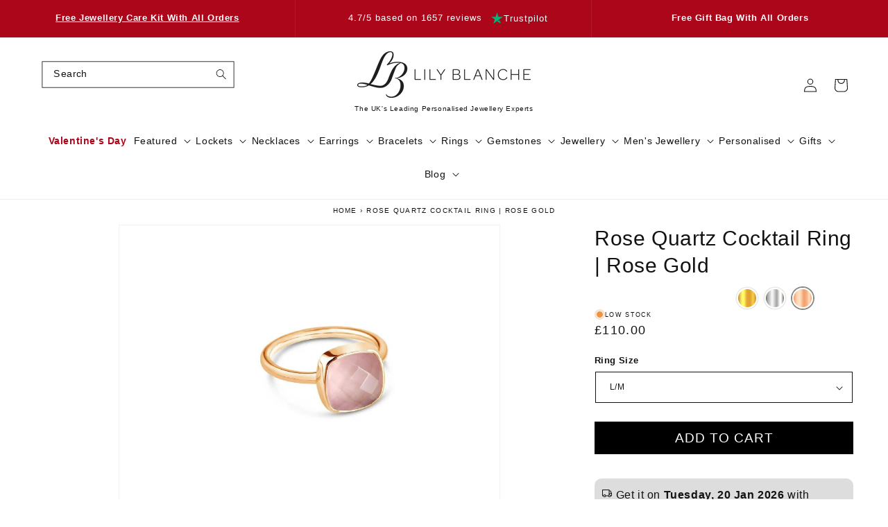

--- FILE ---
content_type: text/html; charset=utf-8
request_url: https://www.lilyblanche.com/apps/sbapi?client_id=72617427262&collection=find_similar&fallback_collection=top_viewed&sku=rose-quartz-cocktail-ring-rose-gold&block_settings=%7B%22fallback_collection%22%3A%22top_viewed%22%2C%22title%22%3A%22Similar%20Products%22%2C%22heading_font%22%3A%7B%22error%22%3A%22json%20not%20allowed%20for%20this%20object%22%7D%2C%22heading_font_size%22%3A24%2C%22carousel_title_alignment%22%3A%22left%22%2C%22heading_color%22%3A%22%23121212%22%2C%22body_font%22%3A%7B%22error%22%3A%22json%20not%20allowed%20for%20this%20object%22%7D%2C%22body_font_size%22%3A14%2C%22product_text_alignemnt%22%3A%22left%22%2C%22product_card_background%22%3A%22%22%2C%22text_color%22%3A%22%23121212%22%2C%22sale_banner_color%22%3A%22%23e50914%22%2C%22sale_color%22%3A%22%23e50914%22%2C%22image_aspect_ratio%22%3A%221%2F1%22%2C%22show_secondary_image%22%3Atrue%2C%22show_brand%22%3Afalse%2C%22show_add_to_cart%22%3Afalse%2C%22add_to_cart_text%22%3A%22Add%20to%20Cart%22%2C%22add_to_cart_text_color%22%3A%22%23ffffff%22%2C%22add_to_cart_background_color%22%3A%22%23000000%22%2C%22add_to_cart_font_size%22%3A16%2C%22arrow_style%22%3A%22circle%22%2C%22products_per_row%22%3A4%2C%22show_arrows%22%3Atrue%2C%22padding_top%22%3A40%2C%22padding_bottom%22%3A40%2C%22section_background%22%3A%22%22%7D
body_size: 2127
content:
 
        <h2 class="sb-carousel-title">Similar Products</h2>
        <div class="glide">
            <div class="glide__track" data-glide-el="track">
                <ul class="glide__slides">
                    
    
<li class="glide__slide">
        <div class="sb-product-card">
            <div class="sb-product-card__image-wrapper">
            <img
                srcset="//www.lilyblanche.com/cdn/shop/products/img_proxy_2beee260-8969-4af3-8062-b57f7110f469.jpg?v=1741875085&width=165 165w,//www.lilyblanche.com/cdn/shop/products/img_proxy_2beee260-8969-4af3-8062-b57f7110f469.jpg?v=1741875085&width=360 360w,//www.lilyblanche.com/cdn/shop/products/img_proxy_2beee260-8969-4af3-8062-b57f7110f469.jpg?v=1741875085&width=533 533w,//www.lilyblanche.com/cdn/shop/products/img_proxy_2beee260-8969-4af3-8062-b57f7110f469.jpg?v=1741875085&width=720 720w,//www.lilyblanche.com/cdn/shop/products/img_proxy_2beee260-8969-4af3-8062-b57f7110f469.jpg?v=1741875085&width=940 940w,//www.lilyblanche.com/cdn/shop/products/img_proxy_2beee260-8969-4af3-8062-b57f7110f469.jpg?v=1741875085&width=1066 1066w,//www.lilyblanche.com/cdn/shop/products/img_proxy_2beee260-8969-4af3-8062-b57f7110f469.jpg?v=1741875085 1080w
                "
                src="//www.lilyblanche.com/cdn/shop/products/img_proxy_2beee260-8969-4af3-8062-b57f7110f469.jpg?v=1741875085&width=533"
                sizes="(min-width: 1300px) 292px, (min-width: 990px) calc((100vw - 130px) / 4), (min-width: 750px) calc((100vw - 120px) / 3), calc((100vw - 35px) / 2)"
                alt="rose quartz cocktail ring in gold on a white background"
                class="sb-product-card__image motion-reduce "
                
                loading="lazy"
                
                width="1080"
                height="1080"
            ><img
                srcset="//www.lilyblanche.com/cdn/shop/products/img_proxy_ee7fe232-8da1-4287-a7d4-1824ac416765.jpg?v=1741875089&width=165 165w,//www.lilyblanche.com/cdn/shop/products/img_proxy_ee7fe232-8da1-4287-a7d4-1824ac416765.jpg?v=1741875089&width=360 360w,//www.lilyblanche.com/cdn/shop/products/img_proxy_ee7fe232-8da1-4287-a7d4-1824ac416765.jpg?v=1741875089&width=533 533w,//www.lilyblanche.com/cdn/shop/products/img_proxy_ee7fe232-8da1-4287-a7d4-1824ac416765.jpg?v=1741875089&width=720 720w,//www.lilyblanche.com/cdn/shop/products/img_proxy_ee7fe232-8da1-4287-a7d4-1824ac416765.jpg?v=1741875089&width=940 940w,//www.lilyblanche.com/cdn/shop/products/img_proxy_ee7fe232-8da1-4287-a7d4-1824ac416765.jpg?v=1741875089&width=1066 1066w,//www.lilyblanche.com/cdn/shop/products/img_proxy_ee7fe232-8da1-4287-a7d4-1824ac416765.jpg?v=1741875089 1080w
                "
                src="//www.lilyblanche.com/cdn/shop/products/img_proxy_ee7fe232-8da1-4287-a7d4-1824ac416765.jpg?v=1741875089&width=533"
                sizes="(min-width: 1300px) 292px, (min-width: 990px) calc((100vw - 130px) / 4), (min-width: 750px) calc((100vw - 120px) / 3), calc((100vw - 35px) / 2)"
                alt=""
                class="sb-product-card__image sb-product-card__secondary-image motion-reduce"
                loading="lazy"
                width="1080"
                height="1080"
                >
            </div>

            <h3 class="sb-product-card__title">
            <a href="/products/rose-quartz-cocktail-ring-gold?collection=find_similar&position=1&sbclid=productCard&returnedcollection=find_similar&source=rosequartzcocktailringrosegold
">Rose Quartz Cocktail Ring | Gold</a>
            </h3>

            <div class="sb-product-card__price">
            
                <span class="sb-price">£90.00</span>
            
            
        </div>
        </div>
        
    </li>
    
<li class="glide__slide">
        <div class="sb-product-card">
            <div class="sb-product-card__image-wrapper">
            <img
                srcset="//www.lilyblanche.com/cdn/shop/products/img_proxy_9e608cae-a7fe-4bff-8672-159b93d4a14c.jpg?v=1741875929&width=165 165w,//www.lilyblanche.com/cdn/shop/products/img_proxy_9e608cae-a7fe-4bff-8672-159b93d4a14c.jpg?v=1741875929&width=360 360w,//www.lilyblanche.com/cdn/shop/products/img_proxy_9e608cae-a7fe-4bff-8672-159b93d4a14c.jpg?v=1741875929&width=533 533w,//www.lilyblanche.com/cdn/shop/products/img_proxy_9e608cae-a7fe-4bff-8672-159b93d4a14c.jpg?v=1741875929&width=720 720w,//www.lilyblanche.com/cdn/shop/products/img_proxy_9e608cae-a7fe-4bff-8672-159b93d4a14c.jpg?v=1741875929&width=940 940w,//www.lilyblanche.com/cdn/shop/products/img_proxy_9e608cae-a7fe-4bff-8672-159b93d4a14c.jpg?v=1741875929&width=1066 1066w,//www.lilyblanche.com/cdn/shop/products/img_proxy_9e608cae-a7fe-4bff-8672-159b93d4a14c.jpg?v=1741875929 1080w
                "
                src="//www.lilyblanche.com/cdn/shop/products/img_proxy_9e608cae-a7fe-4bff-8672-159b93d4a14c.jpg?v=1741875929&width=533"
                sizes="(min-width: 1300px) 292px, (min-width: 990px) calc((100vw - 130px) / 4), (min-width: 750px) calc((100vw - 120px) / 3), calc((100vw - 35px) / 2)"
                alt="rose quartz cocktail ring in silver on a white background"
                class="sb-product-card__image motion-reduce "
                
                loading="lazy"
                
                width="1080"
                height="1080"
            ><img
                srcset="//www.lilyblanche.com/cdn/shop/products/img_proxy_39fe665e-d0fd-4e51-84c8-4e7b34bb6ada.jpg?v=1741875935&width=165 165w,//www.lilyblanche.com/cdn/shop/products/img_proxy_39fe665e-d0fd-4e51-84c8-4e7b34bb6ada.jpg?v=1741875935&width=360 360w,//www.lilyblanche.com/cdn/shop/products/img_proxy_39fe665e-d0fd-4e51-84c8-4e7b34bb6ada.jpg?v=1741875935&width=533 533w,//www.lilyblanche.com/cdn/shop/products/img_proxy_39fe665e-d0fd-4e51-84c8-4e7b34bb6ada.jpg?v=1741875935&width=720 720w,//www.lilyblanche.com/cdn/shop/products/img_proxy_39fe665e-d0fd-4e51-84c8-4e7b34bb6ada.jpg?v=1741875935&width=940 940w,//www.lilyblanche.com/cdn/shop/products/img_proxy_39fe665e-d0fd-4e51-84c8-4e7b34bb6ada.jpg?v=1741875935 1000w
                "
                src="//www.lilyblanche.com/cdn/shop/products/img_proxy_39fe665e-d0fd-4e51-84c8-4e7b34bb6ada.jpg?v=1741875935&width=533"
                sizes="(min-width: 1300px) 292px, (min-width: 990px) calc((100vw - 130px) / 4), (min-width: 750px) calc((100vw - 120px) / 3), calc((100vw - 35px) / 2)"
                alt=""
                class="sb-product-card__image sb-product-card__secondary-image motion-reduce"
                loading="lazy"
                width="1000"
                height="1000"
                >
            </div>

            <h3 class="sb-product-card__title">
            <a href="/products/rose-quartz-cocktail-ring-silver?collection=find_similar&position=2&sbclid=productCard&returnedcollection=find_similar&source=rosequartzcocktailringrosegold
">Rose Quartz Cocktail Ring | Silver</a>
            </h3>

            <div class="sb-product-card__price">
            
                <span class="sb-price">£80.00</span>
            
            
        </div>
        </div>
        
    </li>
    
<li class="glide__slide">
        <div class="sb-product-card">
            <div class="sb-product-card__image-wrapper">
            <img
                srcset="//www.lilyblanche.com/cdn/shop/products/img_proxy_b444f69b-e0f6-4299-94d4-cb99880559c2.jpg?v=1741883408&width=165 165w,//www.lilyblanche.com/cdn/shop/products/img_proxy_b444f69b-e0f6-4299-94d4-cb99880559c2.jpg?v=1741883408&width=360 360w,//www.lilyblanche.com/cdn/shop/products/img_proxy_b444f69b-e0f6-4299-94d4-cb99880559c2.jpg?v=1741883408&width=533 533w,//www.lilyblanche.com/cdn/shop/products/img_proxy_b444f69b-e0f6-4299-94d4-cb99880559c2.jpg?v=1741883408&width=720 720w,//www.lilyblanche.com/cdn/shop/products/img_proxy_b444f69b-e0f6-4299-94d4-cb99880559c2.jpg?v=1741883408&width=940 940w,//www.lilyblanche.com/cdn/shop/products/img_proxy_b444f69b-e0f6-4299-94d4-cb99880559c2.jpg?v=1741883408 1000w
                "
                src="//www.lilyblanche.com/cdn/shop/products/img_proxy_b444f69b-e0f6-4299-94d4-cb99880559c2.jpg?v=1741883408&width=533"
                sizes="(min-width: 1300px) 292px, (min-width: 990px) calc((100vw - 130px) / 4), (min-width: 750px) calc((100vw - 120px) / 3), calc((100vw - 35px) / 2)"
                alt="garnet cocktail ring in gold on a white background "
                class="sb-product-card__image motion-reduce "
                
                loading="lazy"
                
                width="1000"
                height="1000"
            ><img
                srcset="//www.lilyblanche.com/cdn/shop/files/garnet_gold_ring1.jpg?v=1741883409&width=165 165w,//www.lilyblanche.com/cdn/shop/files/garnet_gold_ring1.jpg?v=1741883409&width=360 360w,//www.lilyblanche.com/cdn/shop/files/garnet_gold_ring1.jpg?v=1741883409&width=533 533w,//www.lilyblanche.com/cdn/shop/files/garnet_gold_ring1.jpg?v=1741883409&width=720 720w,//www.lilyblanche.com/cdn/shop/files/garnet_gold_ring1.jpg?v=1741883409&width=940 940w,//www.lilyblanche.com/cdn/shop/files/garnet_gold_ring1.jpg?v=1741883409&width=1066 1066w,//www.lilyblanche.com/cdn/shop/files/garnet_gold_ring1.jpg?v=1741883409 1080w
                "
                src="//www.lilyblanche.com/cdn/shop/files/garnet_gold_ring1.jpg?v=1741883409&width=533"
                sizes="(min-width: 1300px) 292px, (min-width: 990px) calc((100vw - 130px) / 4), (min-width: 750px) calc((100vw - 120px) / 3), calc((100vw - 35px) / 2)"
                alt=""
                class="sb-product-card__image sb-product-card__secondary-image motion-reduce"
                loading="lazy"
                width="1080"
                height="1080"
                >
            </div>

            <h3 class="sb-product-card__title">
            <a href="/products/garnet-cocktail-ring-gold?collection=find_similar&position=3&sbclid=productCard&returnedcollection=find_similar&source=rosequartzcocktailringrosegold
">Garnet Cocktail Ring | Gold</a>
            </h3>

            <div class="sb-product-card__price">
            
                <span class="sb-price">£110.00</span>
            
            
        </div>
        </div>
        
    </li>
    
<li class="glide__slide">
        <div class="sb-product-card">
            <div class="sb-product-card__image-wrapper">
            <img
                srcset="//www.lilyblanche.com/cdn/shop/products/img_proxy_c6400b6d-722b-4e17-9b5e-f3b3a996552d.jpg?v=1741874608&width=165 165w,//www.lilyblanche.com/cdn/shop/products/img_proxy_c6400b6d-722b-4e17-9b5e-f3b3a996552d.jpg?v=1741874608&width=360 360w,//www.lilyblanche.com/cdn/shop/products/img_proxy_c6400b6d-722b-4e17-9b5e-f3b3a996552d.jpg?v=1741874608&width=533 533w,//www.lilyblanche.com/cdn/shop/products/img_proxy_c6400b6d-722b-4e17-9b5e-f3b3a996552d.jpg?v=1741874608&width=720 720w,//www.lilyblanche.com/cdn/shop/products/img_proxy_c6400b6d-722b-4e17-9b5e-f3b3a996552d.jpg?v=1741874608&width=940 940w,//www.lilyblanche.com/cdn/shop/products/img_proxy_c6400b6d-722b-4e17-9b5e-f3b3a996552d.jpg?v=1741874608&width=1066 1066w,//www.lilyblanche.com/cdn/shop/products/img_proxy_c6400b6d-722b-4e17-9b5e-f3b3a996552d.jpg?v=1741874608 1080w
                "
                src="//www.lilyblanche.com/cdn/shop/products/img_proxy_c6400b6d-722b-4e17-9b5e-f3b3a996552d.jpg?v=1741874608&width=533"
                sizes="(min-width: 1300px) 292px, (min-width: 990px) calc((100vw - 130px) / 4), (min-width: 750px) calc((100vw - 120px) / 3), calc((100vw - 35px) / 2)"
                alt="rutilated quartz cocktail ring in silver on a white background"
                class="sb-product-card__image motion-reduce "
                
                loading="lazy"
                
                width="1080"
                height="1080"
            ><img
                srcset="//www.lilyblanche.com/cdn/shop/products/img_proxy_78bd53a8-4cfa-45d7-871d-7aa4b001a721.jpg?v=1741874610&width=165 165w,//www.lilyblanche.com/cdn/shop/products/img_proxy_78bd53a8-4cfa-45d7-871d-7aa4b001a721.jpg?v=1741874610&width=360 360w,//www.lilyblanche.com/cdn/shop/products/img_proxy_78bd53a8-4cfa-45d7-871d-7aa4b001a721.jpg?v=1741874610&width=533 533w,//www.lilyblanche.com/cdn/shop/products/img_proxy_78bd53a8-4cfa-45d7-871d-7aa4b001a721.jpg?v=1741874610&width=720 720w,//www.lilyblanche.com/cdn/shop/products/img_proxy_78bd53a8-4cfa-45d7-871d-7aa4b001a721.jpg?v=1741874610&width=940 940w,//www.lilyblanche.com/cdn/shop/products/img_proxy_78bd53a8-4cfa-45d7-871d-7aa4b001a721.jpg?v=1741874610&width=1066 1066w,//www.lilyblanche.com/cdn/shop/products/img_proxy_78bd53a8-4cfa-45d7-871d-7aa4b001a721.jpg?v=1741874610 1080w
                "
                src="//www.lilyblanche.com/cdn/shop/products/img_proxy_78bd53a8-4cfa-45d7-871d-7aa4b001a721.jpg?v=1741874610&width=533"
                sizes="(min-width: 1300px) 292px, (min-width: 990px) calc((100vw - 130px) / 4), (min-width: 750px) calc((100vw - 120px) / 3), calc((100vw - 35px) / 2)"
                alt=""
                class="sb-product-card__image sb-product-card__secondary-image motion-reduce"
                loading="lazy"
                width="1080"
                height="1080"
                >
            </div>

            <h3 class="sb-product-card__title">
            <a href="/products/rutilated-quartz-cocktail-ring-silver?collection=find_similar&position=4&sbclid=productCard&returnedcollection=find_similar&source=rosequartzcocktailringrosegold
">Rutilated Quartz Cocktail Ring Silver</a>
            </h3>

            <div class="sb-product-card__price">
            
                <span class="sb-price">£80.00</span>
            
            
        </div>
        </div>
        
    </li>
    
<li class="glide__slide">
        <div class="sb-product-card">
            <div class="sb-product-card__image-wrapper">
            <img
                srcset="//www.lilyblanche.com/cdn/shop/products/img_proxy_b7e4f247-0104-471c-8da5-7108fef0e781.jpg?v=1741874591&width=165 165w,//www.lilyblanche.com/cdn/shop/products/img_proxy_b7e4f247-0104-471c-8da5-7108fef0e781.jpg?v=1741874591&width=360 360w,//www.lilyblanche.com/cdn/shop/products/img_proxy_b7e4f247-0104-471c-8da5-7108fef0e781.jpg?v=1741874591&width=533 533w,//www.lilyblanche.com/cdn/shop/products/img_proxy_b7e4f247-0104-471c-8da5-7108fef0e781.jpg?v=1741874591&width=720 720w,//www.lilyblanche.com/cdn/shop/products/img_proxy_b7e4f247-0104-471c-8da5-7108fef0e781.jpg?v=1741874591&width=940 940w,//www.lilyblanche.com/cdn/shop/products/img_proxy_b7e4f247-0104-471c-8da5-7108fef0e781.jpg?v=1741874591 1000w
                "
                src="//www.lilyblanche.com/cdn/shop/products/img_proxy_b7e4f247-0104-471c-8da5-7108fef0e781.jpg?v=1741874591&width=533"
                sizes="(min-width: 1300px) 292px, (min-width: 990px) calc((100vw - 130px) / 4), (min-width: 750px) calc((100vw - 120px) / 3), calc((100vw - 35px) / 2)"
                alt="garnet cocktail ring in silver on a white background"
                class="sb-product-card__image motion-reduce "
                
                loading="lazy"
                
                width="1000"
                height="1000"
            ><img
                srcset="//www.lilyblanche.com/cdn/shop/products/img_proxy_64e63c2f-62b7-4bd8-94da-854de4c3c5e9.jpg?v=1741874593&width=165 165w,//www.lilyblanche.com/cdn/shop/products/img_proxy_64e63c2f-62b7-4bd8-94da-854de4c3c5e9.jpg?v=1741874593&width=360 360w,//www.lilyblanche.com/cdn/shop/products/img_proxy_64e63c2f-62b7-4bd8-94da-854de4c3c5e9.jpg?v=1741874593&width=533 533w,//www.lilyblanche.com/cdn/shop/products/img_proxy_64e63c2f-62b7-4bd8-94da-854de4c3c5e9.jpg?v=1741874593&width=720 720w,//www.lilyblanche.com/cdn/shop/products/img_proxy_64e63c2f-62b7-4bd8-94da-854de4c3c5e9.jpg?v=1741874593&width=940 940w,//www.lilyblanche.com/cdn/shop/products/img_proxy_64e63c2f-62b7-4bd8-94da-854de4c3c5e9.jpg?v=1741874593 1000w
                "
                src="//www.lilyblanche.com/cdn/shop/products/img_proxy_64e63c2f-62b7-4bd8-94da-854de4c3c5e9.jpg?v=1741874593&width=533"
                sizes="(min-width: 1300px) 292px, (min-width: 990px) calc((100vw - 130px) / 4), (min-width: 750px) calc((100vw - 120px) / 3), calc((100vw - 35px) / 2)"
                alt=""
                class="sb-product-card__image sb-product-card__secondary-image motion-reduce"
                loading="lazy"
                width="1000"
                height="1000"
                >
            </div>

            <h3 class="sb-product-card__title">
            <a href="/products/garnet-cocktail-ring-silver?collection=find_similar&position=5&sbclid=productCard&returnedcollection=find_similar&source=rosequartzcocktailringrosegold
">Garnet Cocktail Ring | Silver</a>
            </h3>

            <div class="sb-product-card__price">
            
                <span class="sb-price">£100.00</span>
            
            
        </div>
        </div>
        
    </li>
    
<li class="glide__slide">
        <div class="sb-product-card">
            <div class="sb-product-card__image-wrapper">
            <img
                srcset="//www.lilyblanche.com/cdn/shop/products/img_proxy_708bc01f-da37-4afd-99bf-aa4f0b4f93fa.jpg?v=1741875835&width=165 165w,//www.lilyblanche.com/cdn/shop/products/img_proxy_708bc01f-da37-4afd-99bf-aa4f0b4f93fa.jpg?v=1741875835&width=360 360w,//www.lilyblanche.com/cdn/shop/products/img_proxy_708bc01f-da37-4afd-99bf-aa4f0b4f93fa.jpg?v=1741875835&width=533 533w,//www.lilyblanche.com/cdn/shop/products/img_proxy_708bc01f-da37-4afd-99bf-aa4f0b4f93fa.jpg?v=1741875835&width=720 720w,//www.lilyblanche.com/cdn/shop/products/img_proxy_708bc01f-da37-4afd-99bf-aa4f0b4f93fa.jpg?v=1741875835&width=940 940w,//www.lilyblanche.com/cdn/shop/products/img_proxy_708bc01f-da37-4afd-99bf-aa4f0b4f93fa.jpg?v=1741875835 1000w
                "
                src="//www.lilyblanche.com/cdn/shop/products/img_proxy_708bc01f-da37-4afd-99bf-aa4f0b4f93fa.jpg?v=1741875835&width=533"
                sizes="(min-width: 1300px) 292px, (min-width: 990px) calc((100vw - 130px) / 4), (min-width: 750px) calc((100vw - 120px) / 3), calc((100vw - 35px) / 2)"
                alt="garnet cocktail ring in rose gold on a white background "
                class="sb-product-card__image motion-reduce "
                
                loading="lazy"
                
                width="1000"
                height="1000"
            ><img
                srcset="//www.lilyblanche.com/cdn/shop/products/img_proxy_80e36f37-3649-479e-907c-718778dd366a.jpg?v=1741875839&width=165 165w,//www.lilyblanche.com/cdn/shop/products/img_proxy_80e36f37-3649-479e-907c-718778dd366a.jpg?v=1741875839&width=360 360w,//www.lilyblanche.com/cdn/shop/products/img_proxy_80e36f37-3649-479e-907c-718778dd366a.jpg?v=1741875839&width=533 533w,//www.lilyblanche.com/cdn/shop/products/img_proxy_80e36f37-3649-479e-907c-718778dd366a.jpg?v=1741875839&width=720 720w,//www.lilyblanche.com/cdn/shop/products/img_proxy_80e36f37-3649-479e-907c-718778dd366a.jpg?v=1741875839&width=940 940w,//www.lilyblanche.com/cdn/shop/products/img_proxy_80e36f37-3649-479e-907c-718778dd366a.jpg?v=1741875839 1000w
                "
                src="//www.lilyblanche.com/cdn/shop/products/img_proxy_80e36f37-3649-479e-907c-718778dd366a.jpg?v=1741875839&width=533"
                sizes="(min-width: 1300px) 292px, (min-width: 990px) calc((100vw - 130px) / 4), (min-width: 750px) calc((100vw - 120px) / 3), calc((100vw - 35px) / 2)"
                alt=""
                class="sb-product-card__image sb-product-card__secondary-image motion-reduce"
                loading="lazy"
                width="1000"
                height="1000"
                >
            </div>

            <h3 class="sb-product-card__title">
            <a href="/products/garnet-cocktail-ring-rose-gold?collection=find_similar&position=6&sbclid=productCard&returnedcollection=find_similar&source=rosequartzcocktailringrosegold
">Garnet Cocktail Ring | Rose Gold</a>
            </h3>

            <div class="sb-product-card__price">
            
                <span class="sb-price">£120.00</span>
            
            
        </div>
        </div>
        
    </li>
    
<li class="glide__slide">
        <div class="sb-product-card">
            <div class="sb-product-card__image-wrapper">
            <img
                srcset="//www.lilyblanche.com/cdn/shop/products/img_proxy_87fa33ae-b918-4986-9d9b-a1c347f14978.jpg?v=1741876987&width=165 165w,//www.lilyblanche.com/cdn/shop/products/img_proxy_87fa33ae-b918-4986-9d9b-a1c347f14978.jpg?v=1741876987&width=360 360w,//www.lilyblanche.com/cdn/shop/products/img_proxy_87fa33ae-b918-4986-9d9b-a1c347f14978.jpg?v=1741876987&width=533 533w,//www.lilyblanche.com/cdn/shop/products/img_proxy_87fa33ae-b918-4986-9d9b-a1c347f14978.jpg?v=1741876987&width=720 720w,//www.lilyblanche.com/cdn/shop/products/img_proxy_87fa33ae-b918-4986-9d9b-a1c347f14978.jpg?v=1741876987&width=940 940w,//www.lilyblanche.com/cdn/shop/products/img_proxy_87fa33ae-b918-4986-9d9b-a1c347f14978.jpg?v=1741876987&width=1066 1066w,//www.lilyblanche.com/cdn/shop/products/img_proxy_87fa33ae-b918-4986-9d9b-a1c347f14978.jpg?v=1741876987 1080w
                "
                src="//www.lilyblanche.com/cdn/shop/products/img_proxy_87fa33ae-b918-4986-9d9b-a1c347f14978.jpg?v=1741876987&width=533"
                sizes="(min-width: 1300px) 292px, (min-width: 990px) calc((100vw - 130px) / 4), (min-width: 750px) calc((100vw - 120px) / 3), calc((100vw - 35px) / 2)"
                alt="Lily Blanche Amethyst cocktail ring in rose gold"
                class="sb-product-card__image motion-reduce "
                
                loading="lazy"
                
                width="1080"
                height="1080"
            ><img
                srcset="//www.lilyblanche.com/cdn/shop/products/img_proxy_5eb7f49b-1989-4b4a-a9ea-b3b96d66466a.jpg?v=1741876988&width=165 165w,//www.lilyblanche.com/cdn/shop/products/img_proxy_5eb7f49b-1989-4b4a-a9ea-b3b96d66466a.jpg?v=1741876988&width=360 360w,//www.lilyblanche.com/cdn/shop/products/img_proxy_5eb7f49b-1989-4b4a-a9ea-b3b96d66466a.jpg?v=1741876988&width=533 533w,//www.lilyblanche.com/cdn/shop/products/img_proxy_5eb7f49b-1989-4b4a-a9ea-b3b96d66466a.jpg?v=1741876988&width=720 720w,//www.lilyblanche.com/cdn/shop/products/img_proxy_5eb7f49b-1989-4b4a-a9ea-b3b96d66466a.jpg?v=1741876988&width=940 940w,//www.lilyblanche.com/cdn/shop/products/img_proxy_5eb7f49b-1989-4b4a-a9ea-b3b96d66466a.jpg?v=1741876988 1000w
                "
                src="//www.lilyblanche.com/cdn/shop/products/img_proxy_5eb7f49b-1989-4b4a-a9ea-b3b96d66466a.jpg?v=1741876988&width=533"
                sizes="(min-width: 1300px) 292px, (min-width: 990px) calc((100vw - 130px) / 4), (min-width: 750px) calc((100vw - 120px) / 3), calc((100vw - 35px) / 2)"
                alt=""
                class="sb-product-card__image sb-product-card__secondary-image motion-reduce"
                loading="lazy"
                width="1000"
                height="1000"
                >
            </div>

            <h3 class="sb-product-card__title">
            <a href="/products/purple-amethyst-cocktail-ring-rose-gold?collection=find_similar&position=7&sbclid=productCard&returnedcollection=find_similar&source=rosequartzcocktailringrosegold
">Purple Amethyst Cocktail Ring | Rose Gold</a>
            </h3>

            <div class="sb-product-card__price">
            
                <span class="sb-price">£110.00</span>
            
            
        </div>
        </div>
        
    </li>
    
<li class="glide__slide">
        <div class="sb-product-card">
            <div class="sb-product-card__image-wrapper">
            <img
                srcset="//www.lilyblanche.com/cdn/shop/products/img_proxy_b3bf56aa-3852-40ea-9528-236804540c73.jpg?v=1741874418&width=165 165w,//www.lilyblanche.com/cdn/shop/products/img_proxy_b3bf56aa-3852-40ea-9528-236804540c73.jpg?v=1741874418&width=360 360w,//www.lilyblanche.com/cdn/shop/products/img_proxy_b3bf56aa-3852-40ea-9528-236804540c73.jpg?v=1741874418&width=533 533w,//www.lilyblanche.com/cdn/shop/products/img_proxy_b3bf56aa-3852-40ea-9528-236804540c73.jpg?v=1741874418&width=720 720w,//www.lilyblanche.com/cdn/shop/products/img_proxy_b3bf56aa-3852-40ea-9528-236804540c73.jpg?v=1741874418&width=940 940w,//www.lilyblanche.com/cdn/shop/products/img_proxy_b3bf56aa-3852-40ea-9528-236804540c73.jpg?v=1741874418&width=1066 1066w,//www.lilyblanche.com/cdn/shop/products/img_proxy_b3bf56aa-3852-40ea-9528-236804540c73.jpg?v=1741874418 1080w
                "
                src="//www.lilyblanche.com/cdn/shop/products/img_proxy_b3bf56aa-3852-40ea-9528-236804540c73.jpg?v=1741874418&width=533"
                sizes="(min-width: 1300px) 292px, (min-width: 990px) calc((100vw - 130px) / 4), (min-width: 750px) calc((100vw - 120px) / 3), calc((100vw - 35px) / 2)"
                alt="Lily Blanche Purple Amethyst cocktail ring in silver"
                class="sb-product-card__image motion-reduce "
                
                loading="lazy"
                
                width="1080"
                height="1080"
            ><img
                srcset="//www.lilyblanche.com/cdn/shop/products/img_proxy_697af4d1-a5a7-474a-ac42-fc2c4ad1652d.jpg?v=1741874426&width=165 165w,//www.lilyblanche.com/cdn/shop/products/img_proxy_697af4d1-a5a7-474a-ac42-fc2c4ad1652d.jpg?v=1741874426&width=360 360w,//www.lilyblanche.com/cdn/shop/products/img_proxy_697af4d1-a5a7-474a-ac42-fc2c4ad1652d.jpg?v=1741874426&width=533 533w,//www.lilyblanche.com/cdn/shop/products/img_proxy_697af4d1-a5a7-474a-ac42-fc2c4ad1652d.jpg?v=1741874426&width=720 720w,//www.lilyblanche.com/cdn/shop/products/img_proxy_697af4d1-a5a7-474a-ac42-fc2c4ad1652d.jpg?v=1741874426&width=940 940w,//www.lilyblanche.com/cdn/shop/products/img_proxy_697af4d1-a5a7-474a-ac42-fc2c4ad1652d.jpg?v=1741874426&width=1066 1066w,//www.lilyblanche.com/cdn/shop/products/img_proxy_697af4d1-a5a7-474a-ac42-fc2c4ad1652d.jpg?v=1741874426 1080w
                "
                src="//www.lilyblanche.com/cdn/shop/products/img_proxy_697af4d1-a5a7-474a-ac42-fc2c4ad1652d.jpg?v=1741874426&width=533"
                sizes="(min-width: 1300px) 292px, (min-width: 990px) calc((100vw - 130px) / 4), (min-width: 750px) calc((100vw - 120px) / 3), calc((100vw - 35px) / 2)"
                alt=""
                class="sb-product-card__image sb-product-card__secondary-image motion-reduce"
                loading="lazy"
                width="1080"
                height="1080"
                >
            </div>

            <h3 class="sb-product-card__title">
            <a href="/products/purple-amethyst-cocktail-ring-silver?collection=find_similar&position=8&sbclid=productCard&returnedcollection=find_similar&source=rosequartzcocktailringrosegold
">Purple Amethyst Cocktail Ring | Silver</a>
            </h3>

            <div class="sb-product-card__price">
            
                <span class="sb-price">£85.00</span>
            
            
        </div>
        </div>
        
    </li>
    
<li class="glide__slide">
        <div class="sb-product-card">
            <div class="sb-product-card__image-wrapper">
            <img
                srcset="//www.lilyblanche.com/cdn/shop/products/img_proxy_b8023f0e-6332-4335-9117-343c14b0f49d.jpg?v=1741876514&width=165 165w,//www.lilyblanche.com/cdn/shop/products/img_proxy_b8023f0e-6332-4335-9117-343c14b0f49d.jpg?v=1741876514&width=360 360w,//www.lilyblanche.com/cdn/shop/products/img_proxy_b8023f0e-6332-4335-9117-343c14b0f49d.jpg?v=1741876514&width=533 533w,//www.lilyblanche.com/cdn/shop/products/img_proxy_b8023f0e-6332-4335-9117-343c14b0f49d.jpg?v=1741876514&width=720 720w,//www.lilyblanche.com/cdn/shop/products/img_proxy_b8023f0e-6332-4335-9117-343c14b0f49d.jpg?v=1741876514&width=940 940w,//www.lilyblanche.com/cdn/shop/products/img_proxy_b8023f0e-6332-4335-9117-343c14b0f49d.jpg?v=1741876514&width=1066 1066w,//www.lilyblanche.com/cdn/shop/products/img_proxy_b8023f0e-6332-4335-9117-343c14b0f49d.jpg?v=1741876514 1080w
                "
                src="//www.lilyblanche.com/cdn/shop/products/img_proxy_b8023f0e-6332-4335-9117-343c14b0f49d.jpg?v=1741876514&width=533"
                sizes="(min-width: 1300px) 292px, (min-width: 990px) calc((100vw - 130px) / 4), (min-width: 750px) calc((100vw - 120px) / 3), calc((100vw - 35px) / 2)"
                alt="purple amethyst cocktail ring in gold on a white background "
                class="sb-product-card__image motion-reduce "
                
                loading="lazy"
                
                width="1080"
                height="1080"
            ><img
                srcset="//www.lilyblanche.com/cdn/shop/products/img_proxy_23a6882e-810e-461d-b84d-a755f1c6c103.jpg?v=1741876516&width=165 165w,//www.lilyblanche.com/cdn/shop/products/img_proxy_23a6882e-810e-461d-b84d-a755f1c6c103.jpg?v=1741876516&width=360 360w,//www.lilyblanche.com/cdn/shop/products/img_proxy_23a6882e-810e-461d-b84d-a755f1c6c103.jpg?v=1741876516&width=533 533w,//www.lilyblanche.com/cdn/shop/products/img_proxy_23a6882e-810e-461d-b84d-a755f1c6c103.jpg?v=1741876516&width=720 720w,//www.lilyblanche.com/cdn/shop/products/img_proxy_23a6882e-810e-461d-b84d-a755f1c6c103.jpg?v=1741876516&width=940 940w,//www.lilyblanche.com/cdn/shop/products/img_proxy_23a6882e-810e-461d-b84d-a755f1c6c103.jpg?v=1741876516&width=1066 1066w,//www.lilyblanche.com/cdn/shop/products/img_proxy_23a6882e-810e-461d-b84d-a755f1c6c103.jpg?v=1741876516 1080w
                "
                src="//www.lilyblanche.com/cdn/shop/products/img_proxy_23a6882e-810e-461d-b84d-a755f1c6c103.jpg?v=1741876516&width=533"
                sizes="(min-width: 1300px) 292px, (min-width: 990px) calc((100vw - 130px) / 4), (min-width: 750px) calc((100vw - 120px) / 3), calc((100vw - 35px) / 2)"
                alt=""
                class="sb-product-card__image sb-product-card__secondary-image motion-reduce"
                loading="lazy"
                width="1080"
                height="1080"
                >
            </div>

            <h3 class="sb-product-card__title">
            <a href="/products/purple-amethyst-cocktail-ring-gold?collection=find_similar&position=9&sbclid=productCard&returnedcollection=find_similar&source=rosequartzcocktailringrosegold
">Purple Amethyst Cocktail Ring | Gold</a>
            </h3>

            <div class="sb-product-card__price">
            
                <span class="sb-price">£95.00</span>
            
            
        </div>
        </div>
        
    </li>
    
<li class="glide__slide">
        <div class="sb-product-card">
            <div class="sb-product-card__image-wrapper">
            <img
                srcset="//www.lilyblanche.com/cdn/shop/products/img_proxy_f0eac179-d7e9-4b2e-b930-91ff8c98f605.jpg?v=1741875620&width=165 165w,//www.lilyblanche.com/cdn/shop/products/img_proxy_f0eac179-d7e9-4b2e-b930-91ff8c98f605.jpg?v=1741875620&width=360 360w,//www.lilyblanche.com/cdn/shop/products/img_proxy_f0eac179-d7e9-4b2e-b930-91ff8c98f605.jpg?v=1741875620&width=533 533w,//www.lilyblanche.com/cdn/shop/products/img_proxy_f0eac179-d7e9-4b2e-b930-91ff8c98f605.jpg?v=1741875620&width=720 720w,//www.lilyblanche.com/cdn/shop/products/img_proxy_f0eac179-d7e9-4b2e-b930-91ff8c98f605.jpg?v=1741875620&width=940 940w,//www.lilyblanche.com/cdn/shop/products/img_proxy_f0eac179-d7e9-4b2e-b930-91ff8c98f605.jpg?v=1741875620&width=1066 1066w,//www.lilyblanche.com/cdn/shop/products/img_proxy_f0eac179-d7e9-4b2e-b930-91ff8c98f605.jpg?v=1741875620 1080w
                "
                src="//www.lilyblanche.com/cdn/shop/products/img_proxy_f0eac179-d7e9-4b2e-b930-91ff8c98f605.jpg?v=1741875620&width=533"
                sizes="(min-width: 1300px) 292px, (min-width: 990px) calc((100vw - 130px) / 4), (min-width: 750px) calc((100vw - 120px) / 3), calc((100vw - 35px) / 2)"
                alt="green amethyst cocktail ring on a white background"
                class="sb-product-card__image motion-reduce "
                
                loading="lazy"
                
                width="1080"
                height="1080"
            ><img
                srcset="//www.lilyblanche.com/cdn/shop/files/preview_images/b4551db355894ad4bc1caa4ea93cc875.thumbnail.0000000000.jpg?v=1713782859 w
                "
                src="//www.lilyblanche.com/cdn/shop/files/preview_images/b4551db355894ad4bc1caa4ea93cc875.thumbnail.0000000000.jpg?v=1713782859&width=533"
                sizes="(min-width: 1300px) 292px, (min-width: 990px) calc((100vw - 130px) / 4), (min-width: 750px) calc((100vw - 120px) / 3), calc((100vw - 35px) / 2)"
                alt=""
                class="sb-product-card__image sb-product-card__secondary-image motion-reduce"
                loading="lazy"
                width=""
                height=""
                >
            </div>

            <h3 class="sb-product-card__title">
            <a href="/products/green-amethyst-cocktail-ring-gold?collection=find_similar&position=10&sbclid=productCard&returnedcollection=find_similar&source=rosequartzcocktailringrosegold
">Green Amethyst Cocktail Ring | Gold</a>
            </h3>

            <div class="sb-product-card__price">
            
                <span class="sb-price">£90.00</span>
            
            
        </div>
        </div>
        
    </li>
                </ul>
            </div>
            <div class="sb-carousel__arrows" data-glide-el="controls">
                <button
                class="sb-carousel__arrow sb-carousel__arrow--left"
                data-glide-dir="|<"
                data-arrow-style="circle"
                tabindex="-1"
                >
                <svg width="24" height="24" viewBox="0 0 24 24" fill="none" xmlns="http://www.w3.org/2000/svg">
                    <path d="M15 18L9 12L15 6" stroke="currentColor" stroke-width="2" stroke-linecap="round" stroke-linejoin="round"/>
                </svg>
                </button>
                <button
                class="sb-carousel__arrow sb-carousel__arrow--right"
                data-glide-dir="|>"
                data-arrow-style="circle"
                tabindex="-1"
                >
                <svg width="24" height="24" viewBox="0 0 24 24" fill="none" xmlns="http://www.w3.org/2000/svg">
                    <path d="M9 18L15 12L9 6" stroke="currentColor" stroke-width="2" stroke-linecap="round" stroke-linejoin="round"/>
                </svg>
                </button>
            </div>
        </div>

--- FILE ---
content_type: text/html; charset=utf-8
request_url: https://www.lilyblanche.com/apps/sbapi?client_id=72617427262&collection=recommendations&fallback_collection=top_viewed&sku=rose-quartz-cocktail-ring-rose-gold&block_settings=%7B%22fallback_collection%22%3A%22top_viewed%22%2C%22title%22%3A%22Handpicked%20For%20You%22%2C%22heading_font%22%3A%7B%22error%22%3A%22json%20not%20allowed%20for%20this%20object%22%7D%2C%22heading_font_size%22%3A24%2C%22carousel_title_alignment%22%3A%22left%22%2C%22heading_color%22%3A%22%23121212%22%2C%22body_font%22%3A%7B%22error%22%3A%22json%20not%20allowed%20for%20this%20object%22%7D%2C%22body_font_size%22%3A14%2C%22product_text_alignemnt%22%3A%22left%22%2C%22product_card_background%22%3A%22%22%2C%22text_color%22%3A%22%23121212%22%2C%22sale_banner_color%22%3A%22%23e50914%22%2C%22sale_color%22%3A%22%23e50914%22%2C%22image_aspect_ratio%22%3A%221%2F1%22%2C%22show_secondary_image%22%3Atrue%2C%22show_brand%22%3Afalse%2C%22show_add_to_cart%22%3Afalse%2C%22add_to_cart_text%22%3A%22Add%20to%20Cart%22%2C%22add_to_cart_text_color%22%3A%22%23ffffff%22%2C%22add_to_cart_background_color%22%3A%22%23000000%22%2C%22add_to_cart_font_size%22%3A16%2C%22arrow_style%22%3A%22circle%22%2C%22products_per_row%22%3A4%2C%22show_arrows%22%3Atrue%2C%22padding_top%22%3A40%2C%22padding_bottom%22%3A40%2C%22section_background%22%3A%22%22%7D
body_size: 1867
content:
 
        <h2 class="sb-carousel-title">Handpicked For You</h2>
        <div class="glide">
            <div class="glide__track" data-glide-el="track">
                <ul class="glide__slides">
                    
    
<li class="glide__slide">
        <div class="sb-product-card">
            <div class="sb-product-card__image-wrapper">
            <img
                srcset="//www.lilyblanche.com/cdn/shop/files/heavycrossnecklacegold1_1080.webp?v=1741874010&width=165 165w,//www.lilyblanche.com/cdn/shop/files/heavycrossnecklacegold1_1080.webp?v=1741874010&width=360 360w,//www.lilyblanche.com/cdn/shop/files/heavycrossnecklacegold1_1080.webp?v=1741874010&width=533 533w,//www.lilyblanche.com/cdn/shop/files/heavycrossnecklacegold1_1080.webp?v=1741874010&width=720 720w,//www.lilyblanche.com/cdn/shop/files/heavycrossnecklacegold1_1080.webp?v=1741874010&width=940 940w,//www.lilyblanche.com/cdn/shop/files/heavycrossnecklacegold1_1080.webp?v=1741874010&width=1066 1066w,//www.lilyblanche.com/cdn/shop/files/heavycrossnecklacegold1_1080.webp?v=1741874010 1080w
                "
                src="//www.lilyblanche.com/cdn/shop/files/heavycrossnecklacegold1_1080.webp?v=1741874010&width=533"
                sizes="(min-width: 1300px) 292px, (min-width: 990px) calc((100vw - 130px) / 4), (min-width: 750px) calc((100vw - 120px) / 3), calc((100vw - 35px) / 2)"
                alt="large gold cross necklace, sturdy gold curb chain, high polish finish, bevelled edges, religious Christian pendant for men and women, white background"
                class="sb-product-card__image motion-reduce "
                
                loading="lazy"
                
                width="1080"
                height="1080"
            ><img
                srcset="//www.lilyblanche.com/cdn/shop/files/gold_engraved_crossnecklace.webp?v=1763997053&width=165 165w,//www.lilyblanche.com/cdn/shop/files/gold_engraved_crossnecklace.webp?v=1763997053&width=360 360w,//www.lilyblanche.com/cdn/shop/files/gold_engraved_crossnecklace.webp?v=1763997053&width=533 533w,//www.lilyblanche.com/cdn/shop/files/gold_engraved_crossnecklace.webp?v=1763997053&width=720 720w,//www.lilyblanche.com/cdn/shop/files/gold_engraved_crossnecklace.webp?v=1763997053&width=940 940w,//www.lilyblanche.com/cdn/shop/files/gold_engraved_crossnecklace.webp?v=1763997053&width=1066 1066w,//www.lilyblanche.com/cdn/shop/files/gold_engraved_crossnecklace.webp?v=1763997053 1080w
                "
                src="//www.lilyblanche.com/cdn/shop/files/gold_engraved_crossnecklace.webp?v=1763997053&width=533"
                sizes="(min-width: 1300px) 292px, (min-width: 990px) calc((100vw - 130px) / 4), (min-width: 750px) calc((100vw - 120px) / 3), calc((100vw - 35px) / 2)"
                alt=""
                class="sb-product-card__image sb-product-card__secondary-image motion-reduce"
                loading="lazy"
                width="1080"
                height="1080"
                >
            </div>

            <h3 class="sb-product-card__title">
            <a href="/products/mens-heavy-gold-cross-necklace?collection=recommendations&position=1&sbclid=productCard&returnedcollection=top_viewed
">Men's Heavy Gold Cross Necklace</a>
            </h3>

            <div class="sb-product-card__price">
            
                <span class="sb-price">£205.00</span>
            
            
        </div>
        </div>
        
    </li>
    
<li class="glide__slide">
        <div class="sb-product-card">
            <div class="sb-product-card__image-wrapper">
            <img
                srcset="//www.lilyblanche.com/cdn/shop/files/heavy_cross_necklace_in_silver.jpg?v=1750083532&width=165 165w,//www.lilyblanche.com/cdn/shop/files/heavy_cross_necklace_in_silver.jpg?v=1750083532&width=360 360w,//www.lilyblanche.com/cdn/shop/files/heavy_cross_necklace_in_silver.jpg?v=1750083532&width=533 533w,//www.lilyblanche.com/cdn/shop/files/heavy_cross_necklace_in_silver.jpg?v=1750083532&width=720 720w,//www.lilyblanche.com/cdn/shop/files/heavy_cross_necklace_in_silver.jpg?v=1750083532&width=940 940w,//www.lilyblanche.com/cdn/shop/files/heavy_cross_necklace_in_silver.jpg?v=1750083532&width=1066 1066w,//www.lilyblanche.com/cdn/shop/files/heavy_cross_necklace_in_silver.jpg?v=1750083532 1080w
                "
                src="//www.lilyblanche.com/cdn/shop/files/heavy_cross_necklace_in_silver.jpg?v=1750083532&width=533"
                sizes="(min-width: 1300px) 292px, (min-width: 990px) calc((100vw - 130px) / 4), (min-width: 750px) calc((100vw - 120px) / 3), calc((100vw - 35px) / 2)"
                alt="A heavyweight silver cross necklace for men hanging on a curb chain against a white background"
                class="sb-product-card__image motion-reduce "
                
                loading="lazy"
                
                width="1080"
                height="1080"
            ><img
                srcset="//www.lilyblanche.com/cdn/shop/files/silver_engraved_heavycross.webp?v=1763997182&width=165 165w,//www.lilyblanche.com/cdn/shop/files/silver_engraved_heavycross.webp?v=1763997182&width=360 360w,//www.lilyblanche.com/cdn/shop/files/silver_engraved_heavycross.webp?v=1763997182&width=533 533w,//www.lilyblanche.com/cdn/shop/files/silver_engraved_heavycross.webp?v=1763997182&width=720 720w,//www.lilyblanche.com/cdn/shop/files/silver_engraved_heavycross.webp?v=1763997182&width=940 940w,//www.lilyblanche.com/cdn/shop/files/silver_engraved_heavycross.webp?v=1763997182&width=1066 1066w,//www.lilyblanche.com/cdn/shop/files/silver_engraved_heavycross.webp?v=1763997182 1080w
                "
                src="//www.lilyblanche.com/cdn/shop/files/silver_engraved_heavycross.webp?v=1763997182&width=533"
                sizes="(min-width: 1300px) 292px, (min-width: 990px) calc((100vw - 130px) / 4), (min-width: 750px) calc((100vw - 120px) / 3), calc((100vw - 35px) / 2)"
                alt=""
                class="sb-product-card__image sb-product-card__secondary-image motion-reduce"
                loading="lazy"
                width="1080"
                height="1080"
                >
            </div>

            <h3 class="sb-product-card__title">
            <a href="/products/mens-silver-cross-necklace?collection=recommendations&position=2&sbclid=productCard&returnedcollection=top_viewed
">Men's Heavy Silver Cross Necklace</a>
            </h3>

            <div class="sb-product-card__price">
            
                <span class="sb-price">£165.00</span>
            
            
        </div>
        </div>
        
    </li>
    
<li class="glide__slide">
        <div class="sb-product-card">
            <div class="sb-product-card__image-wrapper">
            <img
                srcset="//www.lilyblanche.com/cdn/shop/files/diamond_photo_heart_gold_locket_1_1080.jpg?v=1741886208&width=165 165w,//www.lilyblanche.com/cdn/shop/files/diamond_photo_heart_gold_locket_1_1080.jpg?v=1741886208&width=360 360w,//www.lilyblanche.com/cdn/shop/files/diamond_photo_heart_gold_locket_1_1080.jpg?v=1741886208&width=533 533w,//www.lilyblanche.com/cdn/shop/files/diamond_photo_heart_gold_locket_1_1080.jpg?v=1741886208&width=720 720w,//www.lilyblanche.com/cdn/shop/files/diamond_photo_heart_gold_locket_1_1080.jpg?v=1741886208&width=940 940w,//www.lilyblanche.com/cdn/shop/files/diamond_photo_heart_gold_locket_1_1080.jpg?v=1741886208&width=1066 1066w,//www.lilyblanche.com/cdn/shop/files/diamond_photo_heart_gold_locket_1_1080.jpg?v=1741886208 1080w
                "
                src="//www.lilyblanche.com/cdn/shop/files/diamond_photo_heart_gold_locket_1_1080.jpg?v=1741886208&width=533"
                sizes="(min-width: 1300px) 292px, (min-width: 990px) calc((100vw - 130px) / 4), (min-width: 750px) calc((100vw - 120px) / 3), calc((100vw - 35px) / 2)"
                alt="A gold heart-shaped locket with a diamond on the front, opened to show two photos of a dog and a person on a white background"
                class="sb-product-card__image motion-reduce "
                
                loading="lazy"
                
                width="1080"
                height="1080"
            ><img
                srcset="//www.lilyblanche.com/cdn/shop/files/TNY_2_Photo_Diamond_Heart_Locket_Gold_6.jpg?v=1760639748&width=165 165w,//www.lilyblanche.com/cdn/shop/files/TNY_2_Photo_Diamond_Heart_Locket_Gold_6.jpg?v=1760639748&width=360 360w,//www.lilyblanche.com/cdn/shop/files/TNY_2_Photo_Diamond_Heart_Locket_Gold_6.jpg?v=1760639748&width=533 533w,//www.lilyblanche.com/cdn/shop/files/TNY_2_Photo_Diamond_Heart_Locket_Gold_6.jpg?v=1760639748&width=720 720w,//www.lilyblanche.com/cdn/shop/files/TNY_2_Photo_Diamond_Heart_Locket_Gold_6.jpg?v=1760639748&width=940 940w,//www.lilyblanche.com/cdn/shop/files/TNY_2_Photo_Diamond_Heart_Locket_Gold_6.jpg?v=1760639748&width=1066 1066w,//www.lilyblanche.com/cdn/shop/files/TNY_2_Photo_Diamond_Heart_Locket_Gold_6.jpg?v=1760639748 1080w
                "
                src="//www.lilyblanche.com/cdn/shop/files/TNY_2_Photo_Diamond_Heart_Locket_Gold_6.jpg?v=1760639748&width=533"
                sizes="(min-width: 1300px) 292px, (min-width: 990px) calc((100vw - 130px) / 4), (min-width: 750px) calc((100vw - 120px) / 3), calc((100vw - 35px) / 2)"
                alt=""
                class="sb-product-card__image sb-product-card__secondary-image motion-reduce"
                loading="lazy"
                width="1080"
                height="1080"
                >
            </div>

            <h3 class="sb-product-card__title">
            <a href="/products/2-photo-diamond-heart-locket-gold?collection=recommendations&position=3&sbclid=productCard&returnedcollection=top_viewed
">2 Photo Diamond Heart Locket Gold + Photos</a>
            </h3>

            <div class="sb-product-card__price">
            
                <span class="sb-price">£175.00</span>
            
            
        </div>
        </div>
        
    </li>
    
<li class="glide__slide">
        <div class="sb-product-card">
            <div class="sb-product-card__image-wrapper">
            <img
                srcset="//www.lilyblanche.com/cdn/shop/files/gold_cross_necklace_1_square.webp?v=1741873770&width=165 165w,//www.lilyblanche.com/cdn/shop/files/gold_cross_necklace_1_square.webp?v=1741873770&width=360 360w,//www.lilyblanche.com/cdn/shop/files/gold_cross_necklace_1_square.webp?v=1741873770&width=533 533w,//www.lilyblanche.com/cdn/shop/files/gold_cross_necklace_1_square.webp?v=1741873770&width=720 720w,//www.lilyblanche.com/cdn/shop/files/gold_cross_necklace_1_square.webp?v=1741873770&width=940 940w,//www.lilyblanche.com/cdn/shop/files/gold_cross_necklace_1_square.webp?v=1741873770&width=1066 1066w,//www.lilyblanche.com/cdn/shop/files/gold_cross_necklace_1_square.webp?v=1741873770 1500w
                "
                src="//www.lilyblanche.com/cdn/shop/files/gold_cross_necklace_1_square.webp?v=1741873770&width=533"
                sizes="(min-width: 1300px) 292px, (min-width: 990px) calc((100vw - 130px) / 4), (min-width: 750px) calc((100vw - 120px) / 3), calc((100vw - 35px) / 2)"
                alt="gold cross necklace, sturdy gold curb chain, high polish finish, rounded edges, stylish solid gold  pendant for men and women, white background"
                class="sb-product-card__image motion-reduce "
                
                loading="lazy"
                
                width="1500"
                height="1500"
            ><img
                srcset="//www.lilyblanche.com/cdn/shop/files/gold_cross_necklace.webp?v=1741873772&width=165 165w,//www.lilyblanche.com/cdn/shop/files/gold_cross_necklace.webp?v=1741873772&width=360 360w,//www.lilyblanche.com/cdn/shop/files/gold_cross_necklace.webp?v=1741873772&width=533 533w,//www.lilyblanche.com/cdn/shop/files/gold_cross_necklace.webp?v=1741873772 550w
                "
                src="//www.lilyblanche.com/cdn/shop/files/gold_cross_necklace.webp?v=1741873772&width=533"
                sizes="(min-width: 1300px) 292px, (min-width: 990px) calc((100vw - 130px) / 4), (min-width: 750px) calc((100vw - 120px) / 3), calc((100vw - 35px) / 2)"
                alt=""
                class="sb-product-card__image sb-product-card__secondary-image motion-reduce"
                loading="lazy"
                width="550"
                height="550"
                >
            </div>

            <h3 class="sb-product-card__title">
            <a href="/products/mens-large-gold-cross-necklace?collection=recommendations&position=4&sbclid=productCard&returnedcollection=top_viewed
">Men's 9ct Solid Gold Cross Necklace</a>
            </h3>

            <div class="sb-product-card__price">
            
                <span class="sb-price">£265.00</span>
            
            
        </div>
        </div>
        
    </li>
    
<li class="glide__slide">
        <div class="sb-product-card">
            <div class="sb-product-card__image-wrapper">
            <img
                srcset="//www.lilyblanche.com/cdn/shop/files/memory_keeper_locket_gold_necklace_1.webp?v=1747305584&width=165 165w,//www.lilyblanche.com/cdn/shop/files/memory_keeper_locket_gold_necklace_1.webp?v=1747305584&width=360 360w,//www.lilyblanche.com/cdn/shop/files/memory_keeper_locket_gold_necklace_1.webp?v=1747305584&width=533 533w,//www.lilyblanche.com/cdn/shop/files/memory_keeper_locket_gold_necklace_1.webp?v=1747305584&width=720 720w,//www.lilyblanche.com/cdn/shop/files/memory_keeper_locket_gold_necklace_1.webp?v=1747305584&width=940 940w,//www.lilyblanche.com/cdn/shop/files/memory_keeper_locket_gold_necklace_1.webp?v=1747305584&width=1066 1066w,//www.lilyblanche.com/cdn/shop/files/memory_keeper_locket_gold_necklace_1.webp?v=1747305584 1280w
                "
                src="//www.lilyblanche.com/cdn/shop/files/memory_keeper_locket_gold_necklace_1.webp?v=1747305584&width=533"
                sizes="(min-width: 1300px) 292px, (min-width: 990px) calc((100vw - 130px) / 4), (min-width: 750px) calc((100vw - 120px) / 3), calc((100vw - 35px) / 2)"
                alt="A gold photo locket with six panels for inserting photographs, displayed alongside a gold chain."
                class="sb-product-card__image motion-reduce "
                
                loading="lazy"
                
                width="1280"
                height="1280"
            ><img
                srcset="//www.lilyblanche.com/cdn/shop/files/memorykeeperlocketgold3_1080.webp?v=1747305584&width=165 165w,//www.lilyblanche.com/cdn/shop/files/memorykeeperlocketgold3_1080.webp?v=1747305584&width=360 360w,//www.lilyblanche.com/cdn/shop/files/memorykeeperlocketgold3_1080.webp?v=1747305584&width=533 533w,//www.lilyblanche.com/cdn/shop/files/memorykeeperlocketgold3_1080.webp?v=1747305584&width=720 720w,//www.lilyblanche.com/cdn/shop/files/memorykeeperlocketgold3_1080.webp?v=1747305584&width=940 940w,//www.lilyblanche.com/cdn/shop/files/memorykeeperlocketgold3_1080.webp?v=1747305584&width=1066 1066w,//www.lilyblanche.com/cdn/shop/files/memorykeeperlocketgold3_1080.webp?v=1747305584 1080w
                "
                src="//www.lilyblanche.com/cdn/shop/files/memorykeeperlocketgold3_1080.webp?v=1747305584&width=533"
                sizes="(min-width: 1300px) 292px, (min-width: 990px) calc((100vw - 130px) / 4), (min-width: 750px) calc((100vw - 120px) / 3), calc((100vw - 35px) / 2)"
                alt=""
                class="sb-product-card__image sb-product-card__secondary-image motion-reduce"
                loading="lazy"
                width="1080"
                height="1080"
                >
            </div>

            <h3 class="sb-product-card__title">
            <a href="/products/memory-keeper-locket-gold?collection=recommendations&position=5&sbclid=productCard&returnedcollection=top_viewed
">Memory Keeper Locket® | Gold</a>
            </h3>

            <div class="sb-product-card__price">
            
                <span class="sb-price">£395.00</span>
            
            
        </div>
        </div>
        
    </li>
    
<li class="glide__slide">
        <div class="sb-product-card">
            <div class="sb-product-card__image-wrapper">
            <img
                srcset="//www.lilyblanche.com/cdn/shop/files/st_christopher_gold_necklace_2_1080.jpg?v=1741886010&width=165 165w,//www.lilyblanche.com/cdn/shop/files/st_christopher_gold_necklace_2_1080.jpg?v=1741886010&width=360 360w,//www.lilyblanche.com/cdn/shop/files/st_christopher_gold_necklace_2_1080.jpg?v=1741886010&width=533 533w,//www.lilyblanche.com/cdn/shop/files/st_christopher_gold_necklace_2_1080.jpg?v=1741886010&width=720 720w,//www.lilyblanche.com/cdn/shop/files/st_christopher_gold_necklace_2_1080.jpg?v=1741886010&width=940 940w,//www.lilyblanche.com/cdn/shop/files/st_christopher_gold_necklace_2_1080.jpg?v=1741886010&width=1066 1066w,//www.lilyblanche.com/cdn/shop/files/st_christopher_gold_necklace_2_1080.jpg?v=1741886010 1080w
                "
                src="//www.lilyblanche.com/cdn/shop/files/st_christopher_gold_necklace_2_1080.jpg?v=1741886010&width=533"
                sizes="(min-width: 1300px) 292px, (min-width: 990px) calc((100vw - 130px) / 4), (min-width: 750px) calc((100vw - 120px) / 3), calc((100vw - 35px) / 2)"
                alt="A solid gold necklace featuring a traditional raised relief portrait of St Christopher carrying a child, with a matte finish and a fine, milled edge. The necklace is displayed against a white background."
                class="sb-product-card__image motion-reduce "
                
                loading="lazy"
                
                width="1080"
                height="1080"
            ><img
                srcset="//www.lilyblanche.com/cdn/shop/files/mens_st_christopher_gold_necklace1_1080.jpg?v=1741886020&width=165 165w,//www.lilyblanche.com/cdn/shop/files/mens_st_christopher_gold_necklace1_1080.jpg?v=1741886020&width=360 360w,//www.lilyblanche.com/cdn/shop/files/mens_st_christopher_gold_necklace1_1080.jpg?v=1741886020&width=533 533w,//www.lilyblanche.com/cdn/shop/files/mens_st_christopher_gold_necklace1_1080.jpg?v=1741886020&width=720 720w,//www.lilyblanche.com/cdn/shop/files/mens_st_christopher_gold_necklace1_1080.jpg?v=1741886020&width=940 940w,//www.lilyblanche.com/cdn/shop/files/mens_st_christopher_gold_necklace1_1080.jpg?v=1741886020&width=1066 1066w,//www.lilyblanche.com/cdn/shop/files/mens_st_christopher_gold_necklace1_1080.jpg?v=1741886020 1080w
                "
                src="//www.lilyblanche.com/cdn/shop/files/mens_st_christopher_gold_necklace1_1080.jpg?v=1741886020&width=533"
                sizes="(min-width: 1300px) 292px, (min-width: 990px) calc((100vw - 130px) / 4), (min-width: 750px) calc((100vw - 120px) / 3), calc((100vw - 35px) / 2)"
                alt=""
                class="sb-product-card__image sb-product-card__secondary-image motion-reduce"
                loading="lazy"
                width="1080"
                height="1080"
                >
            </div>

            <h3 class="sb-product-card__title">
            <a href="/products/mens-st-christopher-necklace-solid_gold?collection=recommendations&position=6&sbclid=productCard&returnedcollection=top_viewed
">Men's St Christopher Necklace Solid Gold + Engraving</a>
            </h3>

            <div class="sb-product-card__price">
            
                <span class="sb-price">£250.00</span>
            
            
        </div>
        </div>
        
    </li>
    
<li class="glide__slide">
        <div class="sb-product-card">
            <div class="sb-product-card__image-wrapper">
            <img
                srcset="//www.lilyblanche.com/cdn/shop/files/st_christopher_silver_necklace_1_1080.jpg?v=1741886026&width=165 165w,//www.lilyblanche.com/cdn/shop/files/st_christopher_silver_necklace_1_1080.jpg?v=1741886026&width=360 360w,//www.lilyblanche.com/cdn/shop/files/st_christopher_silver_necklace_1_1080.jpg?v=1741886026&width=533 533w,//www.lilyblanche.com/cdn/shop/files/st_christopher_silver_necklace_1_1080.jpg?v=1741886026&width=720 720w,//www.lilyblanche.com/cdn/shop/files/st_christopher_silver_necklace_1_1080.jpg?v=1741886026 809w
                "
                src="//www.lilyblanche.com/cdn/shop/files/st_christopher_silver_necklace_1_1080.jpg?v=1741886026&width=533"
                sizes="(min-width: 1300px) 292px, (min-width: 990px) calc((100vw - 130px) / 4), (min-width: 750px) calc((100vw - 120px) / 3), calc((100vw - 35px) / 2)"
                alt="image of a round st Christopher necklace in silver on a curb chain, against a white background"
                class="sb-product-card__image motion-reduce "
                
                loading="lazy"
                
                width="809"
                height="809"
            ><img
                srcset="//www.lilyblanche.com/cdn/shop/files/silver_stchristopher_necklace.webp?v=1761741608&width=165 165w,//www.lilyblanche.com/cdn/shop/files/silver_stchristopher_necklace.webp?v=1761741608&width=360 360w,//www.lilyblanche.com/cdn/shop/files/silver_stchristopher_necklace.webp?v=1761741608&width=533 533w,//www.lilyblanche.com/cdn/shop/files/silver_stchristopher_necklace.webp?v=1761741608&width=720 720w,//www.lilyblanche.com/cdn/shop/files/silver_stchristopher_necklace.webp?v=1761741608&width=940 940w,//www.lilyblanche.com/cdn/shop/files/silver_stchristopher_necklace.webp?v=1761741608&width=1066 1066w,//www.lilyblanche.com/cdn/shop/files/silver_stchristopher_necklace.webp?v=1761741608 1080w
                "
                src="//www.lilyblanche.com/cdn/shop/files/silver_stchristopher_necklace.webp?v=1761741608&width=533"
                sizes="(min-width: 1300px) 292px, (min-width: 990px) calc((100vw - 130px) / 4), (min-width: 750px) calc((100vw - 120px) / 3), calc((100vw - 35px) / 2)"
                alt=""
                class="sb-product-card__image sb-product-card__secondary-image motion-reduce"
                loading="lazy"
                width="1080"
                height="1080"
                >
            </div>

            <h3 class="sb-product-card__title">
            <a href="/products/mens-st-christopher-necklace-silver?collection=recommendations&position=7&sbclid=productCard&returnedcollection=top_viewed
">Men's St Christopher Necklace Solid Silver + Engraving</a>
            </h3>

            <div class="sb-product-card__price">
            
                <span class="sb-price sb-sale-price">£72.25</span>
                <span class="sb-compare-at-price">£85.00</span>
            
            
        </div>
        </div>
        
    </li>
    
<li class="glide__slide">
        <div class="sb-product-card">
            <div class="sb-product-card__image-wrapper">
            <img
                srcset="//www.lilyblanche.com/cdn/shop/files/diamond_photo_heart_silver_locket_1_1080.jpg?v=1741884265&width=165 165w,//www.lilyblanche.com/cdn/shop/files/diamond_photo_heart_silver_locket_1_1080.jpg?v=1741884265&width=360 360w,//www.lilyblanche.com/cdn/shop/files/diamond_photo_heart_silver_locket_1_1080.jpg?v=1741884265&width=533 533w,//www.lilyblanche.com/cdn/shop/files/diamond_photo_heart_silver_locket_1_1080.jpg?v=1741884265&width=720 720w,//www.lilyblanche.com/cdn/shop/files/diamond_photo_heart_silver_locket_1_1080.jpg?v=1741884265&width=940 940w,//www.lilyblanche.com/cdn/shop/files/diamond_photo_heart_silver_locket_1_1080.jpg?v=1741884265&width=1066 1066w,//www.lilyblanche.com/cdn/shop/files/diamond_photo_heart_silver_locket_1_1080.jpg?v=1741884265 1080w
                "
                src="//www.lilyblanche.com/cdn/shop/files/diamond_photo_heart_silver_locket_1_1080.jpg?v=1741884265&width=533"
                sizes="(min-width: 1300px) 292px, (min-width: 990px) calc((100vw - 130px) / 4), (min-width: 750px) calc((100vw - 120px) / 3), calc((100vw - 35px) / 2)"
                alt="silver heart shaped locket necklace featuring a small white diamond in the top left corner on a beaded chain and also shown open with photos of a dog and a couple inside. All on a white background"
                class="sb-product-card__image motion-reduce "
                
                loading="lazy"
                
                width="1080"
                height="1080"
            ><img
                srcset="//www.lilyblanche.com/cdn/shop/files/silver_diamond_heart_locket_1_square.webp?v=1761211787&width=165 165w,//www.lilyblanche.com/cdn/shop/files/silver_diamond_heart_locket_1_square.webp?v=1761211787&width=360 360w,//www.lilyblanche.com/cdn/shop/files/silver_diamond_heart_locket_1_square.webp?v=1761211787&width=533 533w,//www.lilyblanche.com/cdn/shop/files/silver_diamond_heart_locket_1_square.webp?v=1761211787&width=720 720w,//www.lilyblanche.com/cdn/shop/files/silver_diamond_heart_locket_1_square.webp?v=1761211787&width=940 940w,//www.lilyblanche.com/cdn/shop/files/silver_diamond_heart_locket_1_square.webp?v=1761211787&width=1066 1066w,//www.lilyblanche.com/cdn/shop/files/silver_diamond_heart_locket_1_square.webp?v=1761211787 1500w
                "
                src="//www.lilyblanche.com/cdn/shop/files/silver_diamond_heart_locket_1_square.webp?v=1761211787&width=533"
                sizes="(min-width: 1300px) 292px, (min-width: 990px) calc((100vw - 130px) / 4), (min-width: 750px) calc((100vw - 120px) / 3), calc((100vw - 35px) / 2)"
                alt=""
                class="sb-product-card__image sb-product-card__secondary-image motion-reduce"
                loading="lazy"
                width="1500"
                height="1500"
                >
            </div>

            <h3 class="sb-product-card__title">
            <a href="/products/2-photo-diamond-heart-locket-silver?collection=recommendations&position=8&sbclid=productCard&returnedcollection=top_viewed
">2 Photo Diamond Heart Locket Silver + Photos</a>
            </h3>

            <div class="sb-product-card__price">
            
                <span class="sb-price">£135.00</span>
            
            
        </div>
        </div>
        
    </li>
                </ul>
            </div>
            <div class="sb-carousel__arrows" data-glide-el="controls">
                <button
                class="sb-carousel__arrow sb-carousel__arrow--left"
                data-glide-dir="|<"
                data-arrow-style="circle"
                tabindex="-1"
                >
                <svg width="24" height="24" viewBox="0 0 24 24" fill="none" xmlns="http://www.w3.org/2000/svg">
                    <path d="M15 18L9 12L15 6" stroke="currentColor" stroke-width="2" stroke-linecap="round" stroke-linejoin="round"/>
                </svg>
                </button>
                <button
                class="sb-carousel__arrow sb-carousel__arrow--right"
                data-glide-dir="|>"
                data-arrow-style="circle"
                tabindex="-1"
                >
                <svg width="24" height="24" viewBox="0 0 24 24" fill="none" xmlns="http://www.w3.org/2000/svg">
                    <path d="M9 18L15 12L9 6" stroke="currentColor" stroke-width="2" stroke-linecap="round" stroke-linejoin="round"/>
                </svg>
                </button>
            </div>
        </div>

--- FILE ---
content_type: text/css
request_url: https://cdn.shopify.com/extensions/019a91b2-9ed8-757d-99b4-35ffaa9abb53/sbify-55/assets/carousel.css
body_size: 544
content:
.sb-carousel-title {
  text-align: var(--carousel-title-alignment);
  color: var(--heading-color);
  font-family: var(--header-font-family);
  font-weight: var(--header-font-weight);
  font-size: var(--carousel-title-size);
  margin-top: 0;
  margin-bottom: 0.3em;
}

.sb-product-card {
  display: flex;
  flex-direction: column;
  gap: 8px;
  padding: 8px;
  height: 100%;
  background: var(--product-card-background);
  cursor: pointer;
  position: relative !important;
}

.sb-add-to-cart-button {
    background-color: var(--add-to-cart-background-color);
}
.sb-add-to-cart-button > span {
    color: var(--add-to-cart-text-color);
    font-size: var(--add-to-cart-font-size);
}

.sb-product-card__image-wrapper {
  position: relative;
  width: 100%;
  aspect-ratio: var(--image-aspect-ratio);
  overflow: hidden;
}

.sb-product-card__image {
  position: absolute;
  width: 100%;
  height: 100%;
  object-fit: cover;
  transition: opacity 0.4s cubic-bezier(0.25, 0.46, 0.45, 0.94);
  z-index: 1;
}
.sb-product-card__secondary-image {
  z-index: 2;
  opacity: 0;
  object-fit: cover;
}

.sb-product-card:hover .sb-product-card__secondary-image {
  opacity: 1;
}

.sb-product-card__title {
  font-family: var(--header-font-family);
  font-weight: var(--header-font-weight);
  color: var(--text-color);
  text-align: var(--product-text-alignment);
  margin: 0;
  font-size: var(--product-body-size);
}
.sb-product-card__title a {
  color: var(--text-color);
  text-decoration: none;
  display: block;
}
.sb-product-card__title a:after {
  bottom: 0;
  content: "";
  left: 0;
  position: absolute;
  right: 0;
  top: 0;
  z-index: 3;
}

.sb-product-card__price {
  font-family: var(--base-font-family);
  font-weight: var(--base-font-weight);
  color: var(--text-color);
  text-align: var(--product-text-alignment);
  margin: 0;
  font-size: var(--product-body-size);
}

.sb-product-card__description {
  text-align: center;
  padding: 0 10px;
}

.sb-product-card__button {
  margin: 10px auto;
  padding: 8px 20px;
  cursor: pointer;
  border:none;
  width: 100%;
  transition: opacity 0.2s ease;
}

.sb-product-card__button:hover {
  opacity: 0.9;
}

.sb-button--primary {
  background-color: #000;
  color: #fff;
}

.sb-button--secondary {
  background-color: #666;
  color: #fff;
}

.sb-button--outline {
  background-color: transparent;
  border: 1px solid #000;
  color: #000;
}

.sb-product-card__custom-html {
  padding: 10px;
}

.sb-product-card__reviews {
  text-align: center;
}

.sb-compare-at-price {
  text-decoration: line-through;
  color: #999;
  margin-left: 5px;
}

.sb-price.sb-sale-price {
  color: var(--sale-color);
}

.sb-sale-banner {
  background: var(--sale-banner-color);
  color: #fff;
  padding: 5px 10px;
  position: absolute;
  top: 10px;
  right: 10px;
}

.sb-carousel__arrow {
  position: absolute;
  top: 50%;
  transform: translateY(-50%);
  background: rgba(255, 255, 255, 0.9);
  border: 1px solid #ddd;
  cursor: pointer;
  z-index: 2;
  width: 40px;
  height: 40px;
  display: flex;
  align-items: center;
  justify-content: center;
  border-radius: 2px; /* default */
}

.sb-carousel__arrow[data-arrow-style="circle"] {
  border-radius: 50%;
}

.sb-carousel__arrow[data-arrow-style="square"] {
  border-radius: 2px;
}

.sb-carousel__arrow[data-arrow-style="rectangle"] {
  border-radius: 2px;
  height: 60px;
}

.sb-carousel__arrow--left {
  left: -20px;
}

.sb-carousel__arrow--right {
  right: -20px;
}
.sb-carousel__arrow.glide__arrow--disabled,
.sb-carousel__arrow:disabled {
  display: none;
}
.sb-carousel__bullets {
  display: flex;
  justify-content: center;
  margin-top: 20px;
  gap: 10px;
}

.sb-carousel__bullet {
  width: 10px;
  height: 10px;
  background: #ddd;
  border: none;
  border-radius: 50%;
  padding: 0;
  cursor: pointer;
}

.sb-carousel__bullet.glide__bullet--active {
  background: #666;
}

@media screen and (max-width: 768px) {
  .sb-carousel__arrow {
    display: none;
  }

  .sb-product-card {
    padding: 5px;
  }
}


--- FILE ---
content_type: text/javascript
request_url: https://www.lilyblanche.com/cdn/shop/t/28/assets/custom-search.js?v=46453337680234214481758203511
body_size: -527
content:
var isMobile=navigator.userAgent.match(/(iPhone|iPod|iPad|Android|webOS|BlackBerry|IEMobile|Opera Mini)/i);isMobile||(document.querySelector(".header__search details").open=!0,document.addEventListener("keydown",function(){switch(event.code){case"Escape":event.preventDefault(),event.keyCode=0;break;default:break}}),document.addEventListener("keyup",function(){switch(event.code){case"Escape":document.querySelector(".header__search details").open=!0;break;default:break}}));
//# sourceMappingURL=/cdn/shop/t/28/assets/custom-search.js.map?v=46453337680234214481758203511
